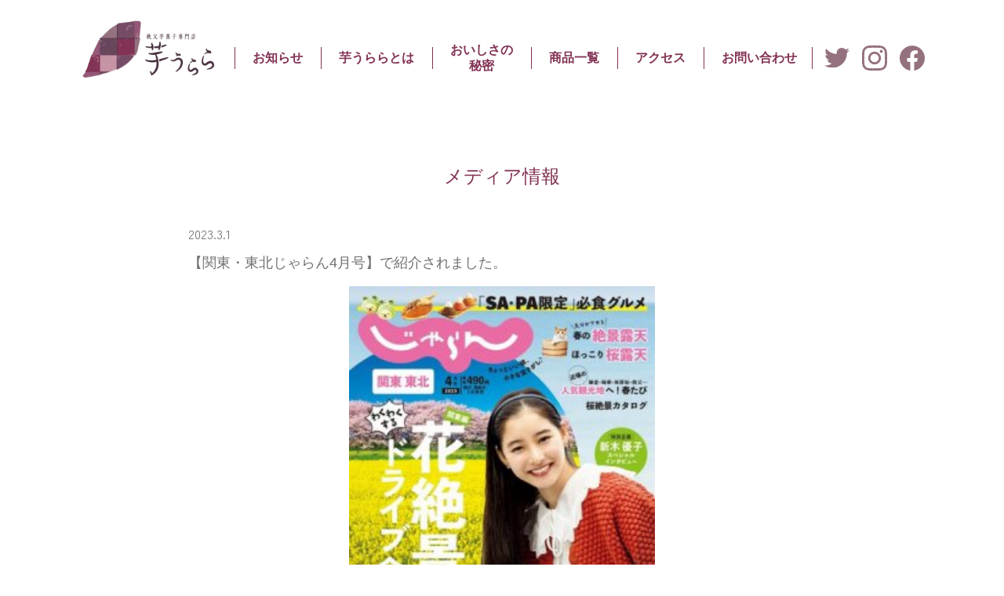

--- FILE ---
content_type: text/html; charset=UTF-8
request_url: https://imourara.com/%E3%80%90%E9%96%A2%E6%9D%B1%E3%83%BB%E6%9D%B1%E5%8C%97%E3%81%98%E3%82%83%E3%82%89%E3%82%934%E6%9C%88%E5%8F%B7%E3%80%91%E3%81%A7%E7%B4%B9%E4%BB%8B%E3%81%95%E3%82%8C%E3%81%BE%E3%81%97%E3%81%9F%E3%80%82/
body_size: 7416
content:
<!DOCTYPE html><html lang="ja"><head prefix="og: http://ogp.me/ns#"><meta charset="UTF-8"><meta name="viewport" content="width=device-width, initial-scale=1.0"><meta name="format-detection" content="telephone=no"><meta http-equiv="X-UA-Compatible" content="ie=edge"><link rel="stylesheet" media="print" onload="this.onload=null;this.media='all';" id="ao_optimized_gfonts" href="https://fonts.googleapis.com/css?family=Zen+Maru+Gothic:400,700&amp;display=swap" /><link rel="icon" href="https://imourara.com/wp-content/themes/imourara/favicon.ico" /><meta name="google-site-verification" content="ku0z7f7fhANnhIJxWEhC3m3RRqy-V1-4FisEi--2l4c" />  <script async src="https://www.googletagmanager.com/gtag/js?id=G-JTQM3G7HBZ"></script> <script defer src="[data-uri]"></script> <meta name='robots' content='max-image-preview:large' /><link rel='dns-prefetch' href='//cdn.jsdelivr.net' /><link href='https://fonts.gstatic.com' crossorigin='anonymous' rel='preconnect' /><link rel="alternate" type="application/rss+xml" title="秩父芋菓子専門店芋うらら &raquo; フィード" href="https://imourara.com/feed/" /><link rel="alternate" type="application/rss+xml" title="秩父芋菓子専門店芋うらら &raquo; コメントフィード" href="https://imourara.com/comments/feed/" /><link rel="alternate" type="application/rss+xml" title="秩父芋菓子専門店芋うらら &raquo; 【関東・東北じゃらん4月号】で紹介されました。 のコメントのフィード" href="https://imourara.com/%e3%80%90%e9%96%a2%e6%9d%b1%e3%83%bb%e6%9d%b1%e5%8c%97%e3%81%98%e3%82%83%e3%82%89%e3%82%934%e6%9c%88%e5%8f%b7%e3%80%91%e3%81%a7%e7%b4%b9%e4%bb%8b%e3%81%95%e3%82%8c%e3%81%be%e3%81%97%e3%81%9f%e3%80%82/feed/" /><link rel="alternate" title="oEmbed (JSON)" type="application/json+oembed" href="https://imourara.com/wp-json/oembed/1.0/embed?url=https%3A%2F%2Fimourara.com%2F%25e3%2580%2590%25e9%2596%25a2%25e6%259d%25b1%25e3%2583%25bb%25e6%259d%25b1%25e5%258c%2597%25e3%2581%2598%25e3%2582%2583%25e3%2582%2589%25e3%2582%25934%25e6%259c%2588%25e5%258f%25b7%25e3%2580%2591%25e3%2581%25a7%25e7%25b4%25b9%25e4%25bb%258b%25e3%2581%2595%25e3%2582%258c%25e3%2581%25be%25e3%2581%2597%25e3%2581%259f%25e3%2580%2582%2F" /><link rel="alternate" title="oEmbed (XML)" type="text/xml+oembed" href="https://imourara.com/wp-json/oembed/1.0/embed?url=https%3A%2F%2Fimourara.com%2F%25e3%2580%2590%25e9%2596%25a2%25e6%259d%25b1%25e3%2583%25bb%25e6%259d%25b1%25e5%258c%2597%25e3%2581%2598%25e3%2582%2583%25e3%2582%2589%25e3%2582%25934%25e6%259c%2588%25e5%258f%25b7%25e3%2580%2591%25e3%2581%25a7%25e7%25b4%25b9%25e4%25bb%258b%25e3%2581%2595%25e3%2582%258c%25e3%2581%25be%25e3%2581%2597%25e3%2581%259f%25e3%2580%2582%2F&#038;format=xml" /><title>【関東・東北じゃらん4月号】で紹介されました。 | 秩父芋菓子専門店芋うらら</title><meta name="description" content="3月1日発売の関東・東北じゃらん4月号で紹介されました。 「近場の！観光地へ！春たび」という特集で、秩父が見開き1ページで紹介されており、芋うららが大きく写真で掲載されております。 ぜひ、ご覧いただければ幸いです。"><meta name="keywords" content="芋うらら,秩父,太白芋,お芋スイーツ,さつまいも,秩父の色百選"><link rel="canonical" href="https://imourara.com/%e3%80%90%e9%96%a2%e6%9d%b1%e3%83%bb%e6%9d%b1%e5%8c%97%e3%81%98%e3%82%83%e3%82%89%e3%82%934%e6%9c%88%e5%8f%b7%e3%80%91%e3%81%a7%e7%b4%b9%e4%bb%8b%e3%81%95%e3%82%8c%e3%81%be%e3%81%97%e3%81%9f%e3%80%82/"><meta property="og:locale" content="ja_JP"><meta property="og:image" content="https://imourara.com/wp-content/uploads/2023/03/2364157_p.jpg"><meta property="og:title" content="【関東・東北じゃらん4月号】で紹介されました。 | 秩父芋菓子専門店芋うらら"><meta property="og:description" content="3月1日発売の関東・東北じゃらん4月号で紹介されました。 「近場の！観光地へ！春たび」という特集で、秩父が見開き1ページで紹介されており、芋うららが大きく写真で掲載されております。 ぜひ、ご覧いただければ幸いです。"><meta property="og:url" content="https://imourara.com/%e3%80%90%e9%96%a2%e6%9d%b1%e3%83%bb%e6%9d%b1%e5%8c%97%e3%81%98%e3%82%83%e3%82%89%e3%82%934%e6%9c%88%e5%8f%b7%e3%80%91%e3%81%a7%e7%b4%b9%e4%bb%8b%e3%81%95%e3%82%8c%e3%81%be%e3%81%97%e3%81%9f%e3%80%82/"><meta property="og:site_name" content="秩父芋菓子専門店芋うらら"><meta property="og:type" content="article"><meta name="twitter:card" content="summary_large_image"> <style id='wp-img-auto-sizes-contain-inline-css' type='text/css'>img:is([sizes=auto i],[sizes^="auto," i]){contain-intrinsic-size:3000px 1500px}
/*# sourceURL=wp-img-auto-sizes-contain-inline-css */</style><style id='wp-block-library-inline-css' type='text/css'>:root{--wp-block-synced-color:#7a00df;--wp-block-synced-color--rgb:122,0,223;--wp-bound-block-color:var(--wp-block-synced-color);--wp-editor-canvas-background:#ddd;--wp-admin-theme-color:#007cba;--wp-admin-theme-color--rgb:0,124,186;--wp-admin-theme-color-darker-10:#006ba1;--wp-admin-theme-color-darker-10--rgb:0,107,160.5;--wp-admin-theme-color-darker-20:#005a87;--wp-admin-theme-color-darker-20--rgb:0,90,135;--wp-admin-border-width-focus:2px}@media (min-resolution:192dpi){:root{--wp-admin-border-width-focus:1.5px}}.wp-element-button{cursor:pointer}:root .has-very-light-gray-background-color{background-color:#eee}:root .has-very-dark-gray-background-color{background-color:#313131}:root .has-very-light-gray-color{color:#eee}:root .has-very-dark-gray-color{color:#313131}:root .has-vivid-green-cyan-to-vivid-cyan-blue-gradient-background{background:linear-gradient(135deg,#00d084,#0693e3)}:root .has-purple-crush-gradient-background{background:linear-gradient(135deg,#34e2e4,#4721fb 50%,#ab1dfe)}:root .has-hazy-dawn-gradient-background{background:linear-gradient(135deg,#faaca8,#dad0ec)}:root .has-subdued-olive-gradient-background{background:linear-gradient(135deg,#fafae1,#67a671)}:root .has-atomic-cream-gradient-background{background:linear-gradient(135deg,#fdd79a,#004a59)}:root .has-nightshade-gradient-background{background:linear-gradient(135deg,#330968,#31cdcf)}:root .has-midnight-gradient-background{background:linear-gradient(135deg,#020381,#2874fc)}:root{--wp--preset--font-size--normal:16px;--wp--preset--font-size--huge:42px}.has-regular-font-size{font-size:1em}.has-larger-font-size{font-size:2.625em}.has-normal-font-size{font-size:var(--wp--preset--font-size--normal)}.has-huge-font-size{font-size:var(--wp--preset--font-size--huge)}.has-text-align-center{text-align:center}.has-text-align-left{text-align:left}.has-text-align-right{text-align:right}.has-fit-text{white-space:nowrap!important}#end-resizable-editor-section{display:none}.aligncenter{clear:both}.items-justified-left{justify-content:flex-start}.items-justified-center{justify-content:center}.items-justified-right{justify-content:flex-end}.items-justified-space-between{justify-content:space-between}.screen-reader-text{border:0;clip-path:inset(50%);height:1px;margin:-1px;overflow:hidden;padding:0;position:absolute;width:1px;word-wrap:normal!important}.screen-reader-text:focus{background-color:#ddd;clip-path:none;color:#444;display:block;font-size:1em;height:auto;left:5px;line-height:normal;padding:15px 23px 14px;text-decoration:none;top:5px;width:auto;z-index:100000}html :where(.has-border-color){border-style:solid}html :where([style*=border-top-color]){border-top-style:solid}html :where([style*=border-right-color]){border-right-style:solid}html :where([style*=border-bottom-color]){border-bottom-style:solid}html :where([style*=border-left-color]){border-left-style:solid}html :where([style*=border-width]){border-style:solid}html :where([style*=border-top-width]){border-top-style:solid}html :where([style*=border-right-width]){border-right-style:solid}html :where([style*=border-bottom-width]){border-bottom-style:solid}html :where([style*=border-left-width]){border-left-style:solid}html :where(img[class*=wp-image-]){height:auto;max-width:100%}:where(figure){margin:0 0 1em}html :where(.is-position-sticky){--wp-admin--admin-bar--position-offset:var(--wp-admin--admin-bar--height,0px)}@media screen and (max-width:600px){html :where(.is-position-sticky){--wp-admin--admin-bar--position-offset:0px}}

/*# sourceURL=wp-block-library-inline-css */</style><style id='wp-block-paragraph-inline-css' type='text/css'>.is-small-text{font-size:.875em}.is-regular-text{font-size:1em}.is-large-text{font-size:2.25em}.is-larger-text{font-size:3em}.has-drop-cap:not(:focus):first-letter{float:left;font-size:8.4em;font-style:normal;font-weight:100;line-height:.68;margin:.05em .1em 0 0;text-transform:uppercase}body.rtl .has-drop-cap:not(:focus):first-letter{float:none;margin-left:.1em}p.has-drop-cap.has-background{overflow:hidden}:root :where(p.has-background){padding:1.25em 2.375em}:where(p.has-text-color:not(.has-link-color)) a{color:inherit}p.has-text-align-left[style*="writing-mode:vertical-lr"],p.has-text-align-right[style*="writing-mode:vertical-rl"]{rotate:180deg}
/*# sourceURL=https://imourara.com/wp-includes/blocks/paragraph/style.min.css */</style><style id='global-styles-inline-css' type='text/css'>:root{--wp--preset--aspect-ratio--square: 1;--wp--preset--aspect-ratio--4-3: 4/3;--wp--preset--aspect-ratio--3-4: 3/4;--wp--preset--aspect-ratio--3-2: 3/2;--wp--preset--aspect-ratio--2-3: 2/3;--wp--preset--aspect-ratio--16-9: 16/9;--wp--preset--aspect-ratio--9-16: 9/16;--wp--preset--color--black: #000000;--wp--preset--color--cyan-bluish-gray: #abb8c3;--wp--preset--color--white: #ffffff;--wp--preset--color--pale-pink: #f78da7;--wp--preset--color--vivid-red: #cf2e2e;--wp--preset--color--luminous-vivid-orange: #ff6900;--wp--preset--color--luminous-vivid-amber: #fcb900;--wp--preset--color--light-green-cyan: #7bdcb5;--wp--preset--color--vivid-green-cyan: #00d084;--wp--preset--color--pale-cyan-blue: #8ed1fc;--wp--preset--color--vivid-cyan-blue: #0693e3;--wp--preset--color--vivid-purple: #9b51e0;--wp--preset--gradient--vivid-cyan-blue-to-vivid-purple: linear-gradient(135deg,rgb(6,147,227) 0%,rgb(155,81,224) 100%);--wp--preset--gradient--light-green-cyan-to-vivid-green-cyan: linear-gradient(135deg,rgb(122,220,180) 0%,rgb(0,208,130) 100%);--wp--preset--gradient--luminous-vivid-amber-to-luminous-vivid-orange: linear-gradient(135deg,rgb(252,185,0) 0%,rgb(255,105,0) 100%);--wp--preset--gradient--luminous-vivid-orange-to-vivid-red: linear-gradient(135deg,rgb(255,105,0) 0%,rgb(207,46,46) 100%);--wp--preset--gradient--very-light-gray-to-cyan-bluish-gray: linear-gradient(135deg,rgb(238,238,238) 0%,rgb(169,184,195) 100%);--wp--preset--gradient--cool-to-warm-spectrum: linear-gradient(135deg,rgb(74,234,220) 0%,rgb(151,120,209) 20%,rgb(207,42,186) 40%,rgb(238,44,130) 60%,rgb(251,105,98) 80%,rgb(254,248,76) 100%);--wp--preset--gradient--blush-light-purple: linear-gradient(135deg,rgb(255,206,236) 0%,rgb(152,150,240) 100%);--wp--preset--gradient--blush-bordeaux: linear-gradient(135deg,rgb(254,205,165) 0%,rgb(254,45,45) 50%,rgb(107,0,62) 100%);--wp--preset--gradient--luminous-dusk: linear-gradient(135deg,rgb(255,203,112) 0%,rgb(199,81,192) 50%,rgb(65,88,208) 100%);--wp--preset--gradient--pale-ocean: linear-gradient(135deg,rgb(255,245,203) 0%,rgb(182,227,212) 50%,rgb(51,167,181) 100%);--wp--preset--gradient--electric-grass: linear-gradient(135deg,rgb(202,248,128) 0%,rgb(113,206,126) 100%);--wp--preset--gradient--midnight: linear-gradient(135deg,rgb(2,3,129) 0%,rgb(40,116,252) 100%);--wp--preset--font-size--small: 13px;--wp--preset--font-size--medium: 20px;--wp--preset--font-size--large: 36px;--wp--preset--font-size--x-large: 42px;--wp--preset--spacing--20: 0.44rem;--wp--preset--spacing--30: 0.67rem;--wp--preset--spacing--40: 1rem;--wp--preset--spacing--50: 1.5rem;--wp--preset--spacing--60: 2.25rem;--wp--preset--spacing--70: 3.38rem;--wp--preset--spacing--80: 5.06rem;--wp--preset--shadow--natural: 6px 6px 9px rgba(0, 0, 0, 0.2);--wp--preset--shadow--deep: 12px 12px 50px rgba(0, 0, 0, 0.4);--wp--preset--shadow--sharp: 6px 6px 0px rgba(0, 0, 0, 0.2);--wp--preset--shadow--outlined: 6px 6px 0px -3px rgb(255, 255, 255), 6px 6px rgb(0, 0, 0);--wp--preset--shadow--crisp: 6px 6px 0px rgb(0, 0, 0);}:where(.is-layout-flex){gap: 0.5em;}:where(.is-layout-grid){gap: 0.5em;}body .is-layout-flex{display: flex;}.is-layout-flex{flex-wrap: wrap;align-items: center;}.is-layout-flex > :is(*, div){margin: 0;}body .is-layout-grid{display: grid;}.is-layout-grid > :is(*, div){margin: 0;}:where(.wp-block-columns.is-layout-flex){gap: 2em;}:where(.wp-block-columns.is-layout-grid){gap: 2em;}:where(.wp-block-post-template.is-layout-flex){gap: 1.25em;}:where(.wp-block-post-template.is-layout-grid){gap: 1.25em;}.has-black-color{color: var(--wp--preset--color--black) !important;}.has-cyan-bluish-gray-color{color: var(--wp--preset--color--cyan-bluish-gray) !important;}.has-white-color{color: var(--wp--preset--color--white) !important;}.has-pale-pink-color{color: var(--wp--preset--color--pale-pink) !important;}.has-vivid-red-color{color: var(--wp--preset--color--vivid-red) !important;}.has-luminous-vivid-orange-color{color: var(--wp--preset--color--luminous-vivid-orange) !important;}.has-luminous-vivid-amber-color{color: var(--wp--preset--color--luminous-vivid-amber) !important;}.has-light-green-cyan-color{color: var(--wp--preset--color--light-green-cyan) !important;}.has-vivid-green-cyan-color{color: var(--wp--preset--color--vivid-green-cyan) !important;}.has-pale-cyan-blue-color{color: var(--wp--preset--color--pale-cyan-blue) !important;}.has-vivid-cyan-blue-color{color: var(--wp--preset--color--vivid-cyan-blue) !important;}.has-vivid-purple-color{color: var(--wp--preset--color--vivid-purple) !important;}.has-black-background-color{background-color: var(--wp--preset--color--black) !important;}.has-cyan-bluish-gray-background-color{background-color: var(--wp--preset--color--cyan-bluish-gray) !important;}.has-white-background-color{background-color: var(--wp--preset--color--white) !important;}.has-pale-pink-background-color{background-color: var(--wp--preset--color--pale-pink) !important;}.has-vivid-red-background-color{background-color: var(--wp--preset--color--vivid-red) !important;}.has-luminous-vivid-orange-background-color{background-color: var(--wp--preset--color--luminous-vivid-orange) !important;}.has-luminous-vivid-amber-background-color{background-color: var(--wp--preset--color--luminous-vivid-amber) !important;}.has-light-green-cyan-background-color{background-color: var(--wp--preset--color--light-green-cyan) !important;}.has-vivid-green-cyan-background-color{background-color: var(--wp--preset--color--vivid-green-cyan) !important;}.has-pale-cyan-blue-background-color{background-color: var(--wp--preset--color--pale-cyan-blue) !important;}.has-vivid-cyan-blue-background-color{background-color: var(--wp--preset--color--vivid-cyan-blue) !important;}.has-vivid-purple-background-color{background-color: var(--wp--preset--color--vivid-purple) !important;}.has-black-border-color{border-color: var(--wp--preset--color--black) !important;}.has-cyan-bluish-gray-border-color{border-color: var(--wp--preset--color--cyan-bluish-gray) !important;}.has-white-border-color{border-color: var(--wp--preset--color--white) !important;}.has-pale-pink-border-color{border-color: var(--wp--preset--color--pale-pink) !important;}.has-vivid-red-border-color{border-color: var(--wp--preset--color--vivid-red) !important;}.has-luminous-vivid-orange-border-color{border-color: var(--wp--preset--color--luminous-vivid-orange) !important;}.has-luminous-vivid-amber-border-color{border-color: var(--wp--preset--color--luminous-vivid-amber) !important;}.has-light-green-cyan-border-color{border-color: var(--wp--preset--color--light-green-cyan) !important;}.has-vivid-green-cyan-border-color{border-color: var(--wp--preset--color--vivid-green-cyan) !important;}.has-pale-cyan-blue-border-color{border-color: var(--wp--preset--color--pale-cyan-blue) !important;}.has-vivid-cyan-blue-border-color{border-color: var(--wp--preset--color--vivid-cyan-blue) !important;}.has-vivid-purple-border-color{border-color: var(--wp--preset--color--vivid-purple) !important;}.has-vivid-cyan-blue-to-vivid-purple-gradient-background{background: var(--wp--preset--gradient--vivid-cyan-blue-to-vivid-purple) !important;}.has-light-green-cyan-to-vivid-green-cyan-gradient-background{background: var(--wp--preset--gradient--light-green-cyan-to-vivid-green-cyan) !important;}.has-luminous-vivid-amber-to-luminous-vivid-orange-gradient-background{background: var(--wp--preset--gradient--luminous-vivid-amber-to-luminous-vivid-orange) !important;}.has-luminous-vivid-orange-to-vivid-red-gradient-background{background: var(--wp--preset--gradient--luminous-vivid-orange-to-vivid-red) !important;}.has-very-light-gray-to-cyan-bluish-gray-gradient-background{background: var(--wp--preset--gradient--very-light-gray-to-cyan-bluish-gray) !important;}.has-cool-to-warm-spectrum-gradient-background{background: var(--wp--preset--gradient--cool-to-warm-spectrum) !important;}.has-blush-light-purple-gradient-background{background: var(--wp--preset--gradient--blush-light-purple) !important;}.has-blush-bordeaux-gradient-background{background: var(--wp--preset--gradient--blush-bordeaux) !important;}.has-luminous-dusk-gradient-background{background: var(--wp--preset--gradient--luminous-dusk) !important;}.has-pale-ocean-gradient-background{background: var(--wp--preset--gradient--pale-ocean) !important;}.has-electric-grass-gradient-background{background: var(--wp--preset--gradient--electric-grass) !important;}.has-midnight-gradient-background{background: var(--wp--preset--gradient--midnight) !important;}.has-small-font-size{font-size: var(--wp--preset--font-size--small) !important;}.has-medium-font-size{font-size: var(--wp--preset--font-size--medium) !important;}.has-large-font-size{font-size: var(--wp--preset--font-size--large) !important;}.has-x-large-font-size{font-size: var(--wp--preset--font-size--x-large) !important;}
/*# sourceURL=global-styles-inline-css */</style><style id='classic-theme-styles-inline-css' type='text/css'>/*! This file is auto-generated */
.wp-block-button__link{color:#fff;background-color:#32373c;border-radius:9999px;box-shadow:none;text-decoration:none;padding:calc(.667em + 2px) calc(1.333em + 2px);font-size:1.125em}.wp-block-file__button{background:#32373c;color:#fff;text-decoration:none}
/*# sourceURL=/wp-includes/css/classic-themes.min.css */</style><link rel='stylesheet' id='wp-pagenavi-css' href='https://imourara.com/wp-content/cache/autoptimize/css/autoptimize_single_73d29ecb3ae4eb2b78712fab3a46d32d.css?ver=2.70' type='text/css' media='all' /><link rel='stylesheet' id='style-css' href='https://imourara.com/wp-content/cache/autoptimize/css/autoptimize_single_9dcf46cb9b3da88bd8f8b2b619b5e062.css?ver=1.0.0' type='text/css' media='all' /><link rel='stylesheet' id='slick-css-css' href='//cdn.jsdelivr.net/npm/slick-carousel@1.8.1/slick/slick.css?ver=1.0.0' type='text/css' media='all' /> <script defer type="text/javascript" src="https://imourara.com/wp-includes/js/jquery/jquery.min.js?ver=3.7.1" id="jquery-core-js"></script> <script defer type="text/javascript" src="https://imourara.com/wp-includes/js/jquery/jquery-migrate.min.js?ver=3.4.1" id="jquery-migrate-js"></script> <link rel="https://api.w.org/" href="https://imourara.com/wp-json/" /><link rel="alternate" title="JSON" type="application/json" href="https://imourara.com/wp-json/wp/v2/posts/266" /><link rel="EditURI" type="application/rsd+xml" title="RSD" href="https://imourara.com/xmlrpc.php?rsd" /><meta name="generator" content="WordPress 6.9" /><link rel='shortlink' href='https://imourara.com/?p=266' /></head><body class="wp-singular post-template-default single single-post postid-266 single-format-standard wp-theme-imourara"><div class="site-wrapper"><header class="header"><div class="l-inner header__inner"><div class="header__logo"><a href="https://imourara.com/"><img src="https://imourara.com/wp-content/themes/imourara/assets/img/logo.png" alt="秩父芋菓子専門店 芋うらら" width="194" height="104" loading="lazy"></a></div><div class="u-pc"><nav class="gnav header__nav"><ul class="gnav__menu"><li class="gnav__menu-item"><a href="https://imourara.com/news">お知らせ</a></li><li class="gnav__menu-item"><a href="https://imourara.com/#about">芋うららとは</a></li><li class="gnav__menu-item"><a href="https://imourara.com/#secret">おいしさの<br>秘密</a></li><li class="gnav__menu-item"><a href="https://imourara.com/#product">商品一覧</a></li><li class="gnav__menu-item"><a href="https://imourara.com/#access">アクセス</a></li><li class="gnav__menu-item"><a href="https://imourara.com/contact">お問い合わせ</a></li></ul></nav></div><div class="u-pc"><ul class="sns header__sns"><li class="sns__item"><a href="https://twitter.com/imourara_ccb" target="_blank"><noscript><img src="https://imourara.com/wp-content/themes/imourara/assets/img/twitter-icon.svg" alt="Twitter" width="32" height="26" loading="lazy"></noscript><img class="lazyload" src='data:image/svg+xml,%3Csvg%20xmlns=%22http://www.w3.org/2000/svg%22%20viewBox=%220%200%2032%2026%22%3E%3C/svg%3E' data-src="https://imourara.com/wp-content/themes/imourara/assets/img/twitter-icon.svg" alt="Twitter" width="32" height="26" loading="lazy"></a></li><li class="sns__item"><a href="https://www.instagram.com/imo_urara/?hl=ja" target="_blank"><noscript><img src="https://imourara.com/wp-content/themes/imourara/assets/img/instagram-icon.svg" alt="Instagram" width="32" height="26" loading="lazy"></noscript><img class="lazyload" src='data:image/svg+xml,%3Csvg%20xmlns=%22http://www.w3.org/2000/svg%22%20viewBox=%220%200%2032%2026%22%3E%3C/svg%3E' data-src="https://imourara.com/wp-content/themes/imourara/assets/img/instagram-icon.svg" alt="Instagram" width="32" height="26" loading="lazy"></a></li><li class="sns__item"><a href="https://www.facebook.com/imourara.chichibu" target="_blank"><noscript><img src="https://imourara.com/wp-content/themes/imourara/assets/img/facebook-icon.svg" alt="Facebook" width="32" height="26" loading="lazy"></noscript><img class="lazyload" src='data:image/svg+xml,%3Csvg%20xmlns=%22http://www.w3.org/2000/svg%22%20viewBox=%220%200%2032%2026%22%3E%3C/svg%3E' data-src="https://imourara.com/wp-content/themes/imourara/assets/img/facebook-icon.svg" alt="Facebook" width="32" height="26" loading="lazy"></a></li></ul></div><div class="u-sp"><div class="hamburger js-hamburger"> <span class="hamburger__border"></span> <span class="hamburger__border"></span></div></div><nav class="drawer js-drawer u-sp"><div class="drawer__logo"> <noscript><img src="https://imourara.com/wp-content/themes/imourara/assets/img/logo.png" alt="秩父芋菓子専門店 芋うらら" width="129" height="55" loading="lazy"></noscript><img class="lazyload" src='data:image/svg+xml,%3Csvg%20xmlns=%22http://www.w3.org/2000/svg%22%20viewBox=%220%200%20129%2055%22%3E%3C/svg%3E' data-src="https://imourara.com/wp-content/themes/imourara/assets/img/logo.png" alt="秩父芋菓子専門店 芋うらら" width="129" height="55" loading="lazy"></div><ul class="drawer__menu"><li class="drawer__menu-item js-drawer-item"><a href="https://imourara.com/news">お知らせ</a></li><li class="drawer__menu-item js-drawer-item"><a href="https://imourara.com/#about">芋うららとは</a></li><li class="drawer__menu-item js-drawer-item"><a href="https://imourara.com/#secret">おいしさの<br>秘密</a></li><li class="drawer__menu-item js-drawer-item"><a href="https://imourara.com/#product">商品一覧</a></li><li class="drawer__menu-item js-drawer-item"><a href="https://imourara.com/#access">アクセス</a></li><li class="drawer__menu-item js-drawer-item"><a href="https://imourara.com/contact">お問い合わせ</a></li></ul><ul class="sns drawer__sns"><li class="sns__item"><a href="" target="_blank"><noscript><img src="https://imourara.com/wp-content/themes/imourara/assets/img/twitter-icon.svg" alt="Twitter" width="32" height="26" loading="lazy"></noscript><img class="lazyload" src='data:image/svg+xml,%3Csvg%20xmlns=%22http://www.w3.org/2000/svg%22%20viewBox=%220%200%2032%2026%22%3E%3C/svg%3E' data-src="https://imourara.com/wp-content/themes/imourara/assets/img/twitter-icon.svg" alt="Twitter" width="32" height="26" loading="lazy"></a></li><li class="sns__item"><a href="https://www.instagram.com/imo_urara/?hl=ja" target="_blank"><noscript><img src="https://imourara.com/wp-content/themes/imourara/assets/img/instagram-icon.svg" alt="Instagram" width="32" height="26" loading="lazy"></noscript><img class="lazyload" src='data:image/svg+xml,%3Csvg%20xmlns=%22http://www.w3.org/2000/svg%22%20viewBox=%220%200%2032%2026%22%3E%3C/svg%3E' data-src="https://imourara.com/wp-content/themes/imourara/assets/img/instagram-icon.svg" alt="Instagram" width="32" height="26" loading="lazy"></a></li><li class="sns__item"><a href="" target="_blank"><noscript><img src="https://imourara.com/wp-content/themes/imourara/assets/img/facebook-icon.svg" alt="Facebook" width="32" height="26" loading="lazy"></noscript><img class="lazyload" src='data:image/svg+xml,%3Csvg%20xmlns=%22http://www.w3.org/2000/svg%22%20viewBox=%220%200%2032%2026%22%3E%3C/svg%3E' data-src="https://imourara.com/wp-content/themes/imourara/assets/img/facebook-icon.svg" alt="Facebook" width="32" height="26" loading="lazy"></a></li></ul></nav></div></header><main class="main"><div class="l-page"><section class="news-single"><div class="l-inner"><h2 class="section-title">メディア情報</h2><div class="l-content"><div class="news-single__content"> <time datetime="2023-03-01T10:04:20+09:00" class="news-single__date">2023.3.1</time><h1 class="news-single__title">【関東・東北じゃらん4月号】で紹介されました。</h1><div class="news-single__img"> <noscript><img width="250" height="342" src="https://imourara.com/wp-content/uploads/2023/03/2364157_p.jpg" class="attachment-my_thumbnail size-my_thumbnail wp-post-image" alt="" decoding="async" fetchpriority="high" srcset="https://imourara.com/wp-content/uploads/2023/03/2364157_p.jpg 250w, https://imourara.com/wp-content/uploads/2023/03/2364157_p-219x300.jpg 219w" sizes="(max-width: 250px) 100vw, 250px" /></noscript><img width="250" height="342" src='data:image/svg+xml,%3Csvg%20xmlns=%22http://www.w3.org/2000/svg%22%20viewBox=%220%200%20250%20342%22%3E%3C/svg%3E' data-src="https://imourara.com/wp-content/uploads/2023/03/2364157_p.jpg" class="lazyload attachment-my_thumbnail size-my_thumbnail wp-post-image" alt="" decoding="async" fetchpriority="high" data-srcset="https://imourara.com/wp-content/uploads/2023/03/2364157_p.jpg 250w, https://imourara.com/wp-content/uploads/2023/03/2364157_p-219x300.jpg 219w" data-sizes="(max-width: 250px) 100vw, 250px" /></div><div class="news-single__post"><p>3月1日発売の関東・東北じゃらん4月号で紹介されました。</p><p>「近場の！観光地へ！春たび」という特集で、秩父が見開き1ページで紹介されており、<br>芋うららが大きく写真で掲載されております。</p><p>ぜひ、ご覧いただければ幸いです。</p></div> <a href="https://imourara.com/news" class="btn news-single__btn">一覧へ戻る</a></div></div></div></section></div></main><footer class="footer"><div class="l-inner footer__inner"><div class="footer__logos"><div class="footer__logo"> <noscript><img src="https://imourara.com/wp-content/themes/imourara/assets/img/logo.png" alt="秩父芋菓子専門店 芋うらら" width="270" height="108" loading="lazy"></noscript><img class="lazyload" src='data:image/svg+xml,%3Csvg%20xmlns=%22http://www.w3.org/2000/svg%22%20viewBox=%220%200%20270%20108%22%3E%3C/svg%3E' data-src="https://imourara.com/wp-content/themes/imourara/assets/img/logo.png" alt="秩父芋菓子専門店 芋うらら" width="270" height="108" loading="lazy"></div><div class="footer__body"><h2 class="footer__title">秩父芋菓子専門店 芋うらら</h2><p class="footer__text">〒368-0041<br> 埼玉県秩父市番場町19-3<br> 営業時間：10:00〜17：00　<br>定休日：火曜日<br> 電話：<a href="tel:0494-53-9211">0494-53-9211</a></p></div></div><div class="footer__navs"><nav class="fnav footer__nav"><ul class="fnav__menu"><li class="fnav__menu-item"><a href="https://imourara.com/news">お知らせ</a></li><li class="fnav__menu-item"><a href="https://imourara.com/#about">芋うららとは</a></li><li class="fnav__menu-item"><a href="https://imourara.com/#secret">おいしさの秘密</a></li><li class="fnav__menu-item"><a href="https://imourara.com/#product">商品一覧</a></li><li class="fnav__menu-item"><a href="https://imourara.com/#access">アクセス</a></li><li class="fnav__menu-item"><a href="https://imourara.com/contact">お問い合わせ</a></li></ul></nav><ul class="sns footer__sns"><li class="sns__item"><a href="https://twitter.com/imourara_ccb" target="_blank"><noscript><img src="https://imourara.com/wp-content/themes/imourara/assets/img/twitter-icon.svg" alt="Twitter" width="27" height="22" loading="lazy"></noscript><img class="lazyload" src='data:image/svg+xml,%3Csvg%20xmlns=%22http://www.w3.org/2000/svg%22%20viewBox=%220%200%2027%2022%22%3E%3C/svg%3E' data-src="https://imourara.com/wp-content/themes/imourara/assets/img/twitter-icon.svg" alt="Twitter" width="27" height="22" loading="lazy"></a></li><li class="sns__item"><a href="https://www.instagram.com/imo_urara/?hl=ja" target="_blank"><noscript><img src="https://imourara.com/wp-content/themes/imourara/assets/img/instagram-icon.svg" alt="Instagram" width="27" height="22" loading="lazy"></noscript><img class="lazyload" src='data:image/svg+xml,%3Csvg%20xmlns=%22http://www.w3.org/2000/svg%22%20viewBox=%220%200%2027%2022%22%3E%3C/svg%3E' data-src="https://imourara.com/wp-content/themes/imourara/assets/img/instagram-icon.svg" alt="Instagram" width="27" height="22" loading="lazy"></a></li><li class="sns__item"><a href="https://www.facebook.com/imourara.chichibu" target="_blank"><noscript><img src="https://imourara.com/wp-content/themes/imourara/assets/img/facebook-icon.svg" alt="Facebook" width="27" height="22" loading="lazy"></noscript><img class="lazyload" src='data:image/svg+xml,%3Csvg%20xmlns=%22http://www.w3.org/2000/svg%22%20viewBox=%220%200%2027%2022%22%3E%3C/svg%3E' data-src="https://imourara.com/wp-content/themes/imourara/assets/img/facebook-icon.svg" alt="Facebook" width="27" height="22" loading="lazy"></a></li></ul></div></div><p class="footer__copyright"><small>&copy;2022 imourara ALL Right Reserved.</small></p></footer></div> <script type="speculationrules">{"prefetch":[{"source":"document","where":{"and":[{"href_matches":"/*"},{"not":{"href_matches":["/wp-*.php","/wp-admin/*","/wp-content/uploads/*","/wp-content/*","/wp-content/plugins/*","/wp-content/themes/imourara/*","/*\\?(.+)"]}},{"not":{"selector_matches":"a[rel~=\"nofollow\"]"}},{"not":{"selector_matches":".no-prefetch, .no-prefetch a"}}]},"eagerness":"conservative"}]}</script> <noscript><style>.lazyload{display:none;}</style></noscript><script data-noptimize="1">window.lazySizesConfig=window.lazySizesConfig||{};window.lazySizesConfig.loadMode=1;</script><script async data-noptimize="1" src='https://imourara.com/wp-content/plugins/autoptimize/classes/external/js/lazysizes.min.js?ao_version=3.0.3'></script><script defer type="text/javascript" src="https://imourara.com/wp-content/cache/autoptimize/js/autoptimize_single_6be869aec31e4c06d9704c048503ad41.js?ver=1.0.0" id="script-js"></script> <script defer type="text/javascript" src="//cdn.jsdelivr.net/npm/slick-carousel@1.8.1/slick/slick.min.js?ver=1.0.0" id="slick-js-js"></script> <script defer type="text/javascript" src="https://cdn.jsdelivr.net/gh/cferdinandi/smooth-scroll@15.0.0/dist/smooth-scroll.polyfills.min.js?ver=1.0.0" id="scroll-js-js"></script> </body></html>

--- FILE ---
content_type: text/css
request_url: https://imourara.com/wp-content/cache/autoptimize/css/autoptimize_single_9dcf46cb9b3da88bd8f8b2b619b5e062.css?ver=1.0.0
body_size: 7369
content:
@charset "UTF-8";html{font-family:"Noto Sans JP",sans-serif;color:#707070}@media screen and (max-width:700px){.u-pc{display:none}}.u-sp{display:none}@media screen and (max-width:700px){.u-sp{display:block}}html{font-size:16px}@media (max-width:375px){html{font-size:4.2666666667vw}}@media screen and (min-width:701px){html{font-size:1.3333333333vw}}@media (min-width:1200px){html{font-size:16px}}a[href^="tel:"]{pointer-events:none}@media screen and (max-width:1023px){a[href^="tel:"]{pointer-events:unset}}a{text-decoration:none;color:inherit;-webkit-transition:opacity .3s;transition:opacity .3s}a:hover{opacity:.8}@media screen and (max-width:700px){a:hover{opacity:1}}*,*:before,*:after{-webkit-box-sizing:border-box;box-sizing:border-box}ul,ol{list-style:none}li,dd{list-style-type:none}body,h1,h2,h3,h4,p,ul,ol,figure,blockquote,dl,dd{margin:0;padding:0;border:0;font:inherit;font-size:100%;vertical-align:baseline}html{scroll-behavior:smooth}body{min-height:100vh;text-rendering:optimizeSpeed}ul,ol{list-style:none}img{display:block;width:100%;height:auto}article>*+*{margin-top:1em}input,button,textarea,select{font:inherit}img:not([alt]){filter:url('data:image/svg+xml;charset=utf-8,<svg xmlns="http://www.w3.org/2000/svg"><filter id="filter"><feGaussianBlur stdDeviation="10" /></filter></svg>#filter');-webkit-filter:blur(10px);filter:blur(10px)}@media (prefers-reduced-motion:reduce){*{-webkit-animation-duration:.01ms !important;animation-duration:.01ms !important;-webkit-animation-iteration-count:1 !important;animation-iteration-count:1 !important;-webkit-transition-duration:.01ms !important;transition-duration:.01ms !important;scroll-behavior:auto !important}}input,button,select,textarea{-webkit-appearance:none;-moz-appearance:none;appearance:none;background:0 0;border:none;border-radius:0;font:inherit;outline:none}textarea{resize:vertical}input[type=checkbox],input[type=radio]{display:none}input[type=submit],input[type=button],label,button,select{cursor:pointer}select::-ms-expand{display:none}button{padding:0}.btn{display:-webkit-box;display:-ms-flexbox;display:flex;-webkit-box-align:center;-ms-flex-align:center;align-items:center;-webkit-box-pack:center;-ms-flex-pack:center;justify-content:center;width:245px;width:15.3125rem;max-width:100%;height:60px;height:3.75rem;color:#fff;font-family:"Shippori Mincho",serif;font-size:18px;font-size:1.125rem;background:#67445b;-webkit-transition:color .3s,background .3s;transition:color .3s,background .3s}.btn:hover{opacity:1;color:#67445b;background:#fff;border:1px solid #67445b;border:.0625rem solid #67445b}.card-a__inner{display:block}.card-a__img{width:100%;padding-top:70%;position:relative}.card-a__img img{position:absolute;top:0;left:0;width:100%;height:100%;-o-object-fit:cover;object-fit:cover}.card-a__date{font-family:"Zen Maru Gothic",sans-serif;display:inline-block;margin-top:10px;margin-top:.625rem}.card-a__title{font-size:18px;font-size:1.125rem;font-weight:300;display:-webkit-box;-webkit-box-orient:vertical;-webkit-line-clamp:3;overflow:hidden}.card-b{font-family:"Shippori Mincho",serif;color:#fff}.card-b__title{text-align:center;font-size:20px;font-size:1.25rem;margin-top:25px;margin-top:1.5625rem}.card-b__text{line-height:1.68;margin-top:20px;margin-top:1.25rem}.drawer{position:absolute;z-index:150;top:0;left:0;background:#ede4e7;-webkit-transform:translateY(-100%);transform:translateY(-100%);-webkit-transition:all .6s;transition:all .6s;width:100%;padding:20px 0 50px;padding:1.25rem 0 3.125rem}.drawer__logo{width:137px;width:8.5625rem;max-width:100%;margin:0 auto}.drawer__menu{text-align:center;margin-top:20px;margin-top:1.25rem}.drawer__menu-item{width:100%;font-family:"Shippori Mincho",serif;color:#823255;line-height:1.25;font-weight:700}.drawer__menu-item a{padding:1em 0;display:block}.drawer__sns{-webkit-box-pack:center;-ms-flex-pack:center;justify-content:center;margin-top:40px;margin-top:2.5rem}.drawer__sns .sns__item{width:32px;width:2rem}.drawer__sns .sns__item:not(:last-child){margin-right:30px;margin-right:1.875rem}.drawer--active{-webkit-transform:translateY(0%);transform:translateY(0%)}.drawer--fixed{position:fixed;top:0;left:0;width:100%}.fnav__menu-item{font-size:14px;font-size:.875rem}.fnav__menu-item a{display:inline-block;padding:2px 0 2px 20px;padding:.125rem 0 .125rem 1.25rem;position:relative}@media screen and (max-width:700px){.fnav__menu-item a{padding-left:1.125rem}}.fnav__menu-item a:before{position:absolute;content:"";border-right:6px solid transparent;border-right:.375rem solid transparent;border-top:10px solid #707070;border-top:.625rem solid #707070;border-left:6px solid transparent;border-left:.375rem solid transparent;top:6px;top:.375rem;left:0}@media screen and (max-width:700px){.fnav__menu-item a:before{top:.4375rem}}.footer__inner{display:-webkit-box;display:-ms-flexbox;display:flex;-webkit-box-pack:justify;-ms-flex-pack:justify;justify-content:space-between;padding:50px 0 40px;padding:3.125rem 0 2.5rem}@media screen and (max-width:700px){.footer__inner{display:block}}.footer__inner.l-inner{max-width:1130px;max-width:70.625rem}@media screen and (max-width:1150px){.footer__inner.l-inner{max-width:100%}}@media screen and (max-width:1023px){.footer__inner.l-inner{padding:3.125rem .9375rem 2.8125rem}}.footer__logos{display:-webkit-box;display:-ms-flexbox;display:flex;-webkit-box-align:center;-ms-flex-align:center;align-items:center}@media screen and (max-width:700px){.footer__logos{display:block}}.footer__logo{width:270px;width:16.875rem;max-width:100%;margin-bottom:25px;margin-bottom:1.5625rem}@media screen and (max-width:700px){.footer__logo{width:8.4375rem;margin-bottom:0}}.footer__body{margin-left:20px;margin-left:1.25rem}@media screen and (max-width:700px){.footer__body{margin-left:0;margin-top:1.375rem}}.footer__title{font-family:"Shippori Mincho",serif;color:#823255;font-size:20px;font-size:1.25rem}.footer__text{font-size:15px;font-size:.9375rem;line-height:1.66;margin-top:10px;margin-top:.625rem}@media screen and (max-width:700px){.footer__text{margin-top:.8125rem}}.footer__navs{display:-webkit-box;display:-ms-flexbox;display:flex;-webkit-box-align:center;-ms-flex-align:center;align-items:center;-webkit-box-orient:horizontal;-webkit-box-direction:reverse;-ms-flex-direction:row-reverse;flex-direction:row-reverse}@media screen and (max-width:700px){.footer__navs{display:block}}.footer__sns{margin-top:60px;margin-top:3.75rem}@media screen and (max-width:700px){.footer__sns{margin-top:2.8125rem;-webkit-box-pack:center;-ms-flex-pack:center;justify-content:center}}.footer__sns .sns__item{width:28px;width:1.75rem}.footer__sns .sns__item:not(:first-child){margin-left:12px;margin-left:.75rem}.footer__nav{margin-left:35px;margin-left:2.1875rem}@media screen and (max-width:700px){.footer__nav{margin-left:0;margin-top:2.8125rem}}.footer__copyright{font-size:17px;font-size:1.0625rem;text-align:center;font-family:"Zen Maru Gothic",sans-serif;color:#fff;background:#67445b;padding:0 0 6px;padding:0 0 .375rem}@media screen and (max-width:700px){.footer__copyright{font-size:1rem}}.form sup{color:#b43333}.form__text{font-weight:500;margin-left:35px;margin-left:2.1875rem}@media screen and (max-width:700px){.form__text{margin-left:0}}.form__content{margin-top:27px;margin-top:1.6875rem;margin-left:35px;margin-left:2.1875rem}@media screen and (max-width:700px){.form__content{margin-left:0}}.form__item+.form__item{margin-top:50px;margin-top:3.125rem}.form__item-label{font-size:18px;font-size:1.125rem}.form__item-input{margin-top:17px;margin-top:1.0625rem;margin-left:35px;margin-left:2.1875rem}@media screen and (max-width:700px){.form__item-input{margin-left:0}}input[type=text],input[type=email],select,textarea{border:1px solid #707070;border:.0625rem solid #707070;max-width:100%;padding:10px 15px;padding:.625rem .9375rem;color:#707070}@media screen and (max-width:700px){input[type=text],input[type=email],select,textarea{padding:.625rem}}input[type=text],input[type=email]{height:50px;height:3.125rem;width:470px;width:29.375rem}@media screen and (max-width:700px){input[type=text],input[type=email]{width:100%}}select{height:50px;height:3.125rem;width:342px;width:21.375rem;padding-right:40px;padding-right:2.5rem}@media screen and (max-width:700px){select{width:100%}}textarea{height:300px;height:18.75rem;width:470px;width:29.375rem;resize:none}@media screen and (max-width:700px){textarea{width:100%}}.form__select-wrapper{position:relative}.form__select-wrapper:after{position:absolute;content:"";width:9px;width:.5625rem;height:9px;height:.5625rem;left:315px;left:19.6875rem;top:18px;top:1.125rem;border-bottom:1px solid #000;border-bottom:.0625rem solid #000;border-right:1px solid #000;border-right:.0625rem solid #000;-webkit-transform:rotate(45deg);transform:rotate(45deg)}.form__privacy{margin-top:43px;margin-top:2.6875rem}.form__privacy a{text-decoration:underline}.form__check{margin-top:45px;margin-top:2.8125rem;text-align:center}@media screen and (max-width:700px){.form__check{margin-top:3.125rem}}.form__check-box+span{cursor:pointer;display:inline-block;padding-left:20px;padding-left:1.25rem;position:relative}.form__check-box+span:before,.form__check-box+span:after{position:absolute;content:"";display:block;top:50%;width:1em}.form__check-box+span:before{-webkit-transform:translateY(-50%);transform:translateY(-50%);width:15px;width:.9375rem;height:15px;height:.9375rem;border:1px solid #707070;border:.0625rem solid #707070;left:0;top:50%}.form__check-box+span:after{border-bottom:2px solid #707070;border-bottom:.125rem solid #707070;border-left:2px solid #707070;border-left:.125rem solid #707070;height:6px;height:.375rem;width:9px;width:.5625rem;opacity:0;-webkit-transform:rotate(-45deg);transform:rotate(-45deg);-webkit-transition:all .3s ease 0s;transition:all .3s ease 0s;left:3px;left:.1875rem;top:8px;top:.5rem}.form__check-box:checked+span:after{opacity:1}.form__submit{margin-top:50px;margin-top:3.125rem}.form__confirm-btn{margin:0 auto}@media screen and (max-width:700px){.form__back-btn{margin:0 auto}}.form__submit-btn{margin-left:15px;margin-left:.9375rem}@media screen and (max-width:700px){.form__submit-btn{margin:2.0625rem auto 0}}.gnav{height:inherit}.gnav__menu{display:-webkit-box;display:-ms-flexbox;display:flex;-webkit-box-align:center;-ms-flex-align:center;align-items:center;height:inherit}.gnav__menu-item{text-align:center;font-family:"Shippori Mincho",serif;color:#823255;line-height:1.25;font-weight:700;padding-left:23px;padding-left:1.4375rem;position:relative}.gnav__menu-item+.gnav__menu-item{margin-left:23px;margin-left:1.4375rem}.gnav__menu-item:before,.gnav__menu-item:after{position:absolute;content:""}.gnav__menu-item:before{width:1px;width:.0625rem;height:28px;height:1.75rem;background:#823255;top:50%;-webkit-transform:translateY(-50%);transform:translateY(-50%);left:0}.gnav__menu-item:last-child{padding-right:20px;padding-right:1.25rem}.gnav__menu-item:last-child:after{width:1px;width:.0625rem;height:28px;height:1.75rem;background:#823255;top:50%;-webkit-transform:translateY(-50%);transform:translateY(-50%);right:0}.gnav__menu-item a{display:-webkit-box;display:-ms-flexbox;display:flex;-webkit-box-align:center;-ms-flex-align:center;align-items:center;padding:10px 0;padding:.625rem 0}.hamburger{display:block;position:absolute;z-index:300;top:20px;top:1.25rem;left:15px;left:.9375rem;width:50px;width:3.125rem;height:50px;height:3.125rem;cursor:pointer;text-align:center}.hamburger__border{display:block;position:absolute;width:30px;width:1.875rem;height:2px;height:.125rem;left:10px;left:.625rem;background:#823255;-webkit-transition:.3s ease-in-out;transition:.3s ease-in-out}.hamburger__border:nth-child(1){top:15px;top:.9375rem}.hamburger__border:nth-child(2){top:27px;top:1.6875rem}.hamburger--active .hamburger__border:nth-child(1){top:16px;top:1rem;left:10px;left:.625rem;-webkit-transform:rotate(-45deg);transform:rotate(-45deg)}.hamburger--active .hamburger__border:nth-child(2){top:16px;top:1rem;-webkit-transform:rotate(45deg);transform:rotate(45deg)}.header{height:127px;height:7.9375rem}@media screen and (max-width:700px){.header{height:5.9375rem}}.header__inner{display:-webkit-box;display:-ms-flexbox;display:flex;-webkit-box-align:center;-ms-flex-align:center;align-items:center;height:inherit}.header__inner.l-inner{max-width:1144px;max-width:71.5rem}@media screen and (max-width:1150px){.header__inner.l-inner{max-width:100%}}@media screen and (max-width:1023px){.header__inner.l-inner{padding:0 .9375rem}}.header__logo{width:194px;width:12.125rem;max-width:100%}@media screen and (max-width:700px){.header__logo{width:8.75rem;margin:0 auto}}.header__logo a{display:block}.header__nav{margin-left:12px;margin-left:.75rem;margin-top:20px;margin-top:1.25rem}.header__sns{margin-left:15px;margin-left:.9375rem;margin-top:20px;margin-top:1.25rem}.l-content{margin-top:45px;margin-top:2.8125rem}@media screen and (max-width:700px){.l-content{margin-top:3.4375rem}}.l-inner{width:100%;max-width:850px;padding-right:25px;padding-left:25px;margin-right:auto;margin-left:auto}@media screen and (max-width:700px){.l-inner{padding-right:15px;padding-left:15px}}.l-page{padding:82px 0 260px;padding:5.125rem 0 16.25rem}@media screen and (max-width:700px){.l-page{padding:1.5625rem 0 6.25rem}}.link__items{display:-webkit-box;display:-ms-flexbox;display:flex;-ms-flex-wrap:wrap;flex-wrap:wrap;margin-top:-35px;margin-top:-2.1875rem}@media screen and (max-width:700px){.link__items{display:block;margin-top:0}}.link__item{width:calc(50% - .875rem);margin-top:35px;margin-top:2.1875rem}@media screen and (max-width:700px){.link__item{width:12.0625rem;max-width:100%;margin:0 auto}.link__item+.link__item{margin-top:2.1875rem}}.link__item:not(:nth-child(2n+1)){margin-left:28px;margin-left:1.75rem}@media screen and (max-width:700px){.link__item:not(:nth-child(2n+1)){margin-left:auto}}.link__item a{display:block}.main{-webkit-box-flex:1;-ms-flex:1;flex:1;overflow-x:hidden}.section-heading{font-family:"Shippori Mincho",serif;color:#823255;line-height:1;-webkit-writing-mode:vertical-rl;-ms-writing-mode:tb-rl;writing-mode:vertical-rl;white-space:nowrap;position:relative}.section-heading:before,.section-heading:after{position:absolute;content:""}.section-heading:before{top:-30px;top:-1.875rem;right:-33px;right:-2.0625rem;width:33px;width:2.0625rem;height:26px;height:1.625rem;background:url(//imourara.com/wp-content/themes/imourara/assets/css/../img/title-icon01.png) no-repeat center/cover}.section-heading:after{width:1px;width:.0625rem;height:326px;height:20.375rem;top:0;right:-3px;right:-.1875rem;background:#823255}.section-title{text-align:center;font-family:"Shippori Mincho",serif;color:#823255;font-size:24px;font-size:1.5rem}.site-wrapper{display:-webkit-box;display:-ms-flexbox;display:flex;-webkit-box-orient:vertical;-webkit-box-direction:normal;-ms-flex-direction:column;flex-direction:column;min-height:100vh}.slider__dots{text-align:center;position:absolute;left:50%;-webkit-transform:translateX(-50%);transform:translateX(-50%);bottom:-50px;bottom:-3.125rem;z-index:30}.slider__dots li{display:inline-block;background:#fff;border:1px solid #707070;border:.0625rem solid #707070;border-radius:50%;width:15px;width:.9375rem;height:15px;height:.9375rem;cursor:pointer}.slider__dots li:not(:last-child){margin-right:10px;margin-right:.625rem}.slider__dots li button{text-indent:-9999px}.slider__dots li.slick-active{background:#707070}.sns{display:-webkit-box;display:-ms-flexbox;display:flex;-webkit-box-align:center;-ms-flex-align:center;align-items:center}.sns__item{width:32px;width:2rem}.sns__item:not(:last-child){margin-right:16px;margin-right:1rem}.complete__text{text-align:center;font-family:"Shippori Mincho",serif;line-height:2.18}@media screen and (max-width:700px){.complete__text{text-align:left;line-height:1.56}}.complete__text+.complete__text{margin-top:35px;margin-top:2.1875rem}@media screen and (max-width:700px){.complete__text+.complete__text{margin-top:1.5625rem}}.complete__btn{margin:45px auto 0;margin:2.8125rem auto 0}@media screen and (max-width:700px){.complete__btn{margin-top:3.4375rem}}.confirm .form__item-input{height:50px;height:3.125rem;border:1px solid #707070;border:.0625rem solid #707070;padding:12px 15px;padding:.75rem .9375rem;max-width:100%}.confirm .form__select-wrapper:after{left:300px;left:18.75rem;top:6px;top:.375rem}.confirm .form__item:first-child .form__item-input{width:342px;width:21.375rem}.confirm .form__item:last-child .form__item-input{min-height:300px;min-height:18.75rem;height:auto}.confirm .form__check-wrapper{text-align:center}.confirm .form__check{display:inline-block;padding-left:20px;padding-left:1.25rem;position:relative}.confirm .form__check:before,.confirm .form__check:after{position:absolute;content:"";display:block;top:50%;width:1em}.confirm .form__check:before{-webkit-transform:translateY(-50%);transform:translateY(-50%);width:15px;width:.9375rem;height:15px;height:.9375rem;border:1px solid #707070;border:.0625rem solid #707070;left:0;top:50%}.confirm .form__check:after{border-bottom:2px solid #707070;border-bottom:.125rem solid #707070;border-left:2px solid #707070;border-left:.125rem solid #707070;height:6px;height:.375rem;width:9px;width:.5625rem;-webkit-transform:rotate(-45deg);transform:rotate(-45deg);-webkit-transition:all .3s ease 0s;transition:all .3s ease 0s;left:3px;left:.1875rem;top:8px;top:.5rem}.confirm .form__check-box+.form__check-text:after{opacity:1}.confirm .form__submit{display:-webkit-box;display:-ms-flexbox;display:flex;-webkit-box-pack:center;-ms-flex-pack:center;justify-content:center}@media screen and (max-width:700px){.confirm .form__submit{display:block}}.contact__text{text-align:center;font-family:"Shippori Mincho",serif;line-height:1.56}@media screen and (max-width:700px){.contact__text{text-align:left}}.contact__form{width:575px;width:35.9375rem;max-width:100%;margin:35px auto 0;margin:2.1875rem auto 0}@media screen and (max-width:700px){.contact__form{margin-top:3.4375rem}}.news-archive__item{border-bottom:1px solid #823255;border-bottom:.0625rem solid #823255;padding-bottom:40px;padding-bottom:2.5rem}@media screen and (max-width:700px){.news-archive__item{padding-bottom:2.1875rem}}.news-archive__item+.news-archive__item{margin-top:60px;margin-top:3.75rem}@media screen and (max-width:700px){.news-archive__item+.news-archive__item{margin-top:3.125rem}}.news-archive__item-inner{display:-webkit-box;display:-ms-flexbox;display:flex}@media screen and (max-width:700px){.news-archive__item-inner{display:block}}.news-archive__item-img-wrapper{min-width:31%}@media screen and (max-width:700px){.news-archive__item-img-wrapper{min-width:unset;width:15.625rem;max-width:100%;margin-top:.5rem}}.news-archive__item-img{width:100%;padding-top:70%;position:relative}.news-archive__item-img img{position:absolute;top:0;left:0;width:100%;height:100%;-o-object-fit:cover;object-fit:cover}.news-archive__item-body{margin-left:20px;margin-left:1.25rem;margin-top:-5px;margin-top:-.3125rem}@media screen and (max-width:700px){.news-archive__item-body{margin-left:0;margin-top:.3125rem}}.news-archive__item-date{font-family:"Zen Maru Gothic",sans-serif}.news-archive__item-title{font-size:18px;font-size:1.125rem;display:-webkit-box;-webkit-box-orient:vertical;-webkit-line-clamp:5;overflow:hidden;margin-top:10px;margin-top:.625rem}@media screen and (max-width:700px){.news-archive__item-title{-webkit-line-clamp:3}}.news-archive__pagination{text-align:center;margin-top:40px;margin-top:2.5rem}.news-archive__pagination a,.news-archive__pagination span{border:none;font-family:"Zen Maru Gothic",sans-serif;color:#823255;font-size:20px;font-size:1.25rem;font-weight:700;padding:0;margin:0 10px;margin:0 .625rem}.news-archive__pagination .previouspostslink,.news-archive__pagination .nextpostslink{position:relative}.news-archive__pagination .previouspostslink:before,.news-archive__pagination .nextpostslink:before{position:absolute;content:"";top:12px;top:.75rem;width:8px;width:.5rem;height:8px;height:.5rem;-webkit-transform:rotate(45deg);transform:rotate(45deg)}.news-archive__pagination .previouspostslink:before{border-bottom:1px solid #707070;border-bottom:.0625rem solid #707070;border-left:1px solid #707070;border-left:.0625rem solid #707070;left:0}.news-archive__pagination .nextpostslink:before{border-top:1px solid #707070;border-top:.0625rem solid #707070;border-right:1px solid #707070;border-right:.0625rem solid #707070;right:0}.news-single__date{font-family:"Zen Maru Gothic",sans-serif}.news-single__title{font-size:18px;font-size:1.125rem;line-height:1.72;margin-top:10px;margin-top:.625rem}@media screen and (max-width:700px){.news-single__title{line-height:1.5;margin-top:.9375rem}}.news-single__img{width:390px;width:24.375rem;max-width:100%;margin:15px auto 0;margin:.9375rem auto 0}@media screen and (max-width:700px){.news-single__img{width:15.625rem}}.news-single__post{margin-top:30px;margin-top:1.875rem}@media screen and (max-width:700px){.news-single__post{margin-top:1.25rem}}.news-single__post h2{font-size:20px;font-size:1.25rem}@media screen and (max-width:700px){.news-single__post h2{font-size:1.125rem}}.news-single__post h3{font-size:18px;font-size:1.125rem}@media screen and (max-width:700px){.news-single__post h3{font-size:1.0625rem}}.news-single__post h2,.news-single__post h3,.news-single__post h4,.news-single__post h5,.news-single__post h6{font-weight:500;margin:0 0 5px;margin:0 0 .3125rem}.news-single__post p{margin-bottom:30px;margin-bottom:1.875rem}@media screen and (max-width:700px){.news-single__post p{line-height:1.875;margin-bottom:1.5625rem}}.news-single__post ul{margin-bottom:30px;margin-bottom:1.875rem}.news-single__post figure{margin-bottom:30px;margin-bottom:1.875rem}.news-single__post img{width:auto;max-width:100%;margin:0 auto}.news-single__btn{margin:100px auto 0;margin:6.25rem auto 0}@media screen and (max-width:700px){.privacy{padding-bottom:5.625rem}}@media screen and (max-width:700px){.privacy__text{line-height:1.56}}.privacy__items{margin-top:27px;margin-top:1.6875rem}@media screen and (max-width:700px){.privacy__items{margin-top:2.25rem}}.privacy__item+.privacy__item{margin-top:27px;margin-top:1.6875rem}@media screen and (max-width:700px){.privacy__item+.privacy__item{margin-top:1.875rem}}.privacy__item-text{margin-top:7px;margin-top:.4375rem}@media screen and (max-width:700px){.privacy__item-text{margin-top:.625rem}}.privacy__btn{margin:60px auto 0;margin:3.75rem auto 0}@media screen and (max-width:700px){.privacy__btn{margin-top:9.375rem}}.top-about{background:#ede4e7;margin-top:50px;margin-top:3.125rem;padding:225px 0 170px;padding:14.0625rem 0 10.625rem}@media screen and (max-width:700px){.top-about{padding:6.5625rem 0 10.625rem}}.top-about__inner{max-width:1130px;max-width:70.625rem;display:-webkit-box;display:-ms-flexbox;display:flex;-webkit-box-pack:justify;-ms-flex-pack:justify;justify-content:space-between;padding-left:90px;padding-left:5.625rem;position:relative}@media screen and (max-width:700px){.top-about__inner{display:block;padding-left:3.9375rem}}.top-about__heading{position:absolute;top:-110px;top:-6.875rem;left:108px;left:6.75rem;font-size:24px;font-size:1.5rem;letter-spacing:.7em}@media screen and (max-width:700px){.top-about__heading{top:0;left:.9375rem}}.top-about__img{width:61.5%}@media screen and (max-width:700px){.top-about__img{width:100%}}.top-about__text{width:34%;font-family:"Shippori Mincho",serif;line-height:2.06;margin-top:-7px;margin-top:-.4375rem}@media screen and (max-width:700px){.top-about__text{width:100%;margin-top:1.25rem}}.top-access{background:#ede4e7;padding:70px 0 150px;padding:4.375rem 0 9.375rem}@media screen and (max-width:700px){.top-access{padding-top:3.125rem}}.top-access__map{width:100%;padding-top:58.125%;margin-top:30px;margin-top:1.875rem;position:relative}@media screen and (max-width:700px){.top-access__map{padding-top:71.0144927536%;margin-top:2.1875rem}}.top-access__map iframe{position:absolute;top:0;left:0;width:100%;height:100%}.top-access__img{width:450px;width:28.125rem;max-width:100%;margin:50px auto 0;margin:3.125rem auto 0}@media screen and (max-width:700px){.top-access__img{width:15.625rem}}.top-access__name{text-align:center;font-family:"Shippori Mincho",serif;font-size:20px;font-size:1.25rem;color:#823255;margin-top:50px;margin-top:3.125rem}.top-access__text{text-align:center;font-size:15px;font-size:.9375rem;line-height:1.66;margin-top:10px;margin-top:.625rem}.top-access__btn{margin:28px auto 0;margin:1.75rem auto 0}@media screen and (max-width:700px){.top-access__btn{width:17.3125rem}}.top-desc{background:#823255;padding:70px 0 85px;padding:4.375rem 0 5.3125rem}@media screen and (max-width:700px){.top-desc{padding:4.25rem 0 5.1875rem}}.top-desc__inner{max-width:1130px;max-width:70.625rem}.top-desc__title{color:#fff;letter-spacing:.1em}.top-desc__cards{display:-webkit-box;display:-ms-flexbox;display:flex;-ms-flex-wrap:wrap;flex-wrap:wrap;margin-top:50px;margin-top:3.125rem}@media screen and (max-width:700px){.top-desc__cards{display:block;margin-top:3.4375rem}}.top-desc__card{width:calc(33.33333% - 2.5rem)}@media screen and (max-width:700px){.top-desc__card{width:20rem;max-width:100%;margin:0 auto}.top-desc__card+.top-desc__card{margin-top:4.375rem}}.top-desc__card:not(:nth-child(3n+1)){margin-left:60px;margin-left:3.75rem}@media screen and (max-width:700px){.top-desc__card:not(:nth-child(3n+1)){margin-left:auto}}.top-link{padding:100px 0 50px;padding:6.25rem 0 3.125rem}@media screen and (max-width:700px){.top-link{padding:3.125rem 0 6.25rem}}.top-mv{color:red}.top-news{margin-top:120px;margin-top:7.5rem}@media screen and (max-width:700px){.top-news__title{text-align:left}}.top-news__cards{display:-webkit-box;display:-ms-flexbox;display:flex;-ms-flex-wrap:wrap;flex-wrap:wrap;margin-top:30px;margin-top:1.875rem}@media screen and (max-width:700px){.top-news__cards{display:block}}.top-news__card{width:calc(33.33333% - 1.04167rem)}@media screen and (max-width:700px){.top-news__card{width:15.625rem;max-width:100%;margin:0 auto}.top-news__card+.top-news__card{margin-top:1.5625rem}}.top-news__card:not(:nth-child(3n+1)){margin-left:25px;margin-left:1.5625rem}@media screen and (max-width:700px){.top-news__card:not(:nth-child(3n+1)){margin-left:auto}}.top-news__btn{margin:28px auto 0;margin:1.75rem auto 0}@media screen and (max-width:700px){.top-news__btn{margin-top:1.4375rem}}.top-product{background:#ede4e7;padding-top:127px;padding-top:7.9375rem;padding-bottom:200px;padding-bottom:12.5rem;position:relative}@media screen and (max-width:700px){.top-product{padding-top:0;padding-bottom:9.375rem}}.top-product__img{position:absolute;z-index:4;right:0;top:30px;top:1.875rem;width:52.3%;height:663px;height:41.4375rem}@media screen and (max-width:700px){.top-product__img{width:18.5rem;max-width:100%;height:unset;left:4.0625rem;right:unset;top:5.9375rem}}.top-product__img img{height:100%;-o-object-fit:cover;object-fit:cover}.top-product__heading{position:absolute;font-size:25px;font-size:1.5625rem;letter-spacing:1em;color:#fff;left:75px;left:4.6875rem;top:115px;top:7.1875rem}@media screen and (max-width:700px){.top-product__heading{top:5.9375rem;left:.9375rem}}.top-product__heading:before{right:-40px;right:-2.5rem}.top-product__heading:after{background:#fff}.top-product__titles{display:-webkit-box;display:-ms-flexbox;display:flex;-webkit-box-orient:vertical;-webkit-box-direction:normal;-ms-flex-direction:column;flex-direction:column;-webkit-box-align:end;-ms-flex-align:end;align-items:flex-end;-webkit-writing-mode:vertical-rl;-ms-writing-mode:tb-rl;writing-mode:vertical-rl;white-space:nowrap}@media screen and (max-width:700px){.top-product__titles{display:block;-webkit-writing-mode:unset;-ms-writing-mode:unset;writing-mode:unset}}.top-product__subtitle{font-family:"Shippori Mincho",serif;font-size:25px;font-size:1.5625rem;line-height:1.55;letter-spacing:.6em}@media screen and (max-width:700px){.top-product__subtitle{letter-spacing:0}}.top-product__entitle{font-size:21px;font-size:1.3125rem;margin-bottom:20px;margin-bottom:1.25rem}@media screen and (max-width:700px){.top-product__entitle{margin-bottom:0}}.top-product__text{font-family:"Shippori Mincho",serif}.top-product__body{width:58%;background:#94717e;padding:360px 149px 80px 140px;padding:22.5rem 9.3125rem 5rem 8.75rem;position:relative;z-index:2}@media screen and (max-width:700px){.top-product__body{width:100vw;margin:0 calc(50% - 50vw);padding:25.625rem .9375rem 4.6875rem 4.0625rem}}.top-product__header-icon{position:absolute;width:174px;width:10.875rem;right:135px;right:8.4375rem;top:-80px;top:-5rem}@media screen and (max-width:700px){.top-product__header-icon{width:5.9375rem;top:-3.75rem;right:unset;left:.9375rem}}.top-product__header-inner{max-width:1130px;max-width:70.625rem}.top-product__header-titles{color:#fff;position:absolute;right:152px;right:9.5rem;top:100px;top:6.25rem}@media screen and (max-width:700px){.top-product__header-titles{position:static}}.top-product__header-text{color:#fff}@media screen and (max-width:700px){.top-product__header-text{margin-top:1.25rem}}.top-product__items{display:-webkit-box;display:-ms-flexbox;display:flex;-ms-flex-wrap:wrap;flex-wrap:wrap;margin-top:115px;margin-top:7.1875rem}@media screen and (max-width:700px){.top-product__items{display:block;margin-top:6.25rem}}.top-product__item{width:calc(50% - 1.25rem);margin-top:45px;margin-top:2.8125rem;position:relative}@media screen and (max-width:700px){.top-product__item{width:20rem;max-width:100%;margin:0 auto}.top-product__item+.top-product__item{margin-top:6.25rem}}.top-product__item:not(:nth-child(2n+1)){margin-left:40px;margin-left:2.5rem}@media screen and (max-width:700px){.top-product__item:not(:nth-child(2n+1)){margin-left:auto}}.top-product__item:first-child .top-product__item-icon{width:147px;width:9.1875rem;top:-73px;top:-4.5625rem;left:-53px;left:-3.3125rem}@media screen and (max-width:700px){.top-product__item:first-child .top-product__item-icon{width:6.25rem;top:-3.125rem;left:-1.875rem}}.top-product__item:nth-child(2) .top-product__item-icon{width:212px;width:13.25rem;left:-105px;left:-6.5625rem;top:-180px;top:-11.25rem}@media screen and (max-width:700px){.top-product__item:nth-child(2) .top-product__item-icon{width:9.375rem;left:-1.5625rem;top:-3.125rem}}.top-product__item:nth-child(3) .top-product__item-icon{width:147px;width:9.1875rem;right:-20px;right:-1.25rem;top:-45px;top:-2.8125rem}@media screen and (max-width:700px){.top-product__item:nth-child(3) .top-product__item-icon{width:6.25rem;right:-1.5625rem}}.top-product__item:nth-child(4) .top-product__item-icon{width:212px;width:13.25rem;top:180px;top:11.25rem;right:-140px;right:-8.75rem}@media screen and (max-width:700px){.top-product__item:nth-child(4) .top-product__item-icon{width:9.375rem;top:-3.125rem;right:-1.5625rem}}.top-product__item:nth-child(5),.top-product__item:last-child{margin-top:65px;margin-top:4.0625rem}@media screen and (max-width:700px){.top-product__item:nth-child(5),.top-product__item:last-child{margin-top:6.25rem}}.top-product__item:nth-child(5) .top-product__item-icon{width:287px;width:17.9375rem;left:-240px;left:-15rem;top:-50px;top:-3.125rem}@media screen and (max-width:700px){.top-product__item:nth-child(5) .top-product__item-icon{width:5rem;left:-2.5rem;top:-3.75rem}}.top-product__item:last-child .top-product__item-icon{width:147px;width:9.1875rem;left:-50px;left:-3.125rem;top:-50px;top:-3.125rem}@media screen and (max-width:700px){.top-product__item:last-child .top-product__item-icon{width:3.75rem;left:-1.25rem;top:-1.25rem}}.top-product__item-icon{position:absolute;z-index:3}.top-product__item-imgs{position:relative}.top-product__item-img{position:relative;z-index:4}.top-product__item-titles{position:absolute;z-index:5;left:16px;left:1rem;bottom:-40px;bottom:-2.5rem;color:#823255}@media screen and (max-width:700px){.top-product__item-titles{position:static;margin-top:1.5625rem}}.top-product__item-entitle{margin-bottom:10px;margin-bottom:.625rem}.top-product__item-title{letter-spacing:.35em;line-height:1.2}@media screen and (max-width:700px){.top-product__item-title{letter-spacing:0;line-height:1.3}}.top-product__item-text{position:relative;z-index:4;margin-top:70px;margin-top:4.375rem}@media screen and (max-width:700px){.top-product__item-text{margin-top:1.25rem}}.top-product__bottom{margin-top:90px;margin-top:5.625rem;position:relative}@media screen and (max-width:700px){.top-product__bottom{width:20rem;max-width:100%;margin:5.625rem auto 0}}.top-product__bottom-icon{width:287px;width:17.9375rem;position:absolute;top:-70px;top:-4.375rem;right:-180px;right:-11.25rem;z-index:2}@media screen and (max-width:700px){.top-product__bottom-icon{width:6.0625rem;top:-3.125rem;right:-1.875rem}}.top-product__bottom-img{position:relative;z-index:3}.top-product__bottom-title{font-family:"Shippori Mincho",serif;color:#823255;font-size:25px;font-size:1.5625rem;letter-spacing:.35em;-webkit-writing-mode:vertical-rl;-ms-writing-mode:tb-rl;writing-mode:vertical-rl;white-space:nowrap;position:absolute;left:50px;left:3.125rem;bottom:-60px;bottom:-3.75rem;z-index:4}@media screen and (max-width:700px){.top-product__bottom-title{letter-spacing:.3em;bottom:-1.875rem;left:2.1875rem}}.top-product__bottom-title:before{position:absolute;content:"";width:31px;width:1.9375rem;height:28px;height:1.75rem;left:-50px;left:-3.125rem;bottom:50px;bottom:3.125rem;background:url(//imourara.com/wp-content/themes/imourara/assets/css/../img/title-icon02.png) no-repeat center/cover}.top-product__bottom-text{font-family:"Shippori Mincho",serif;width:435px;width:27.1875rem;max-width:100%;margin:63px auto 0;margin:3.9375rem auto 0}@media screen and (max-width:700px){.top-product__bottom-text{width:14.6875rem;margin:1.25rem 0 0 auto}}.top-secret{background:#ede4e7;padding-bottom:200px;padding-bottom:12.5rem;padding-top:225px;padding-top:14.0625rem}@media screen and (max-width:700px){.top-secret{padding-top:9.0625rem;padding-bottom:6.875rem}}.top-secret__inner{position:relative}.top-secret__heading{position:absolute;top:-80px;top:-5rem;right:25px;right:1.5625rem;font-size:25px;font-size:1.5625rem;letter-spacing:1em}@media screen and (max-width:1023px){.top-secret__heading{right:3.125rem}}@media screen and (max-width:700px){.top-secret__heading{top:-.3125rem}}.top-secret__heading:before{top:-40px;top:-2.5rem}@media screen and (max-width:700px){.top-secret__items{padding:0 .9375rem}}.top-secret__item{display:-webkit-box;display:-ms-flexbox;display:flex;position:relative}@media screen and (max-width:700px){.top-secret__item{display:block}}.top-secret__item:nth-child(even){-webkit-box-orient:horizontal;-webkit-box-direction:reverse;-ms-flex-direction:row-reverse;flex-direction:row-reverse}@media screen and (max-width:700px){.top-secret__item:nth-child(even){padding-left:1.5625rem}}@media screen and (max-width:700px){.top-secret__item:nth-child(odd){padding-right:1.5625rem}}.top-secret__item:first-child .top-secret__item-icon{width:174px;width:10.875rem;bottom:-93px;bottom:-5.8125rem;left:45.5%;-webkit-transform:translateX(-50%);transform:translateX(-50%)}@media screen and (max-width:700px){.top-secret__item:first-child .top-secret__item-icon{width:5.9375rem;bottom:unset;left:unset;top:11.875rem;right:-2.625rem}}.top-secret__item:first-child .top-secret__item-img{width:45.5%;height:548px;height:34.25rem}@media screen and (max-width:700px){.top-secret__item:first-child .top-secret__item-img{width:16.375rem;height:auto}}.top-secret__item:first-child .top-secret__item-body{margin-left:30px;margin-left:1.875rem}@media screen and (max-width:700px){.top-secret__item:first-child .top-secret__item-body{margin-left:0}}.top-secret__item:first-child .top-secret__item-title{left:0;top:0}.top-secret__item:first-child .top-secret__item-text{margin-bottom:78px;margin-bottom:4.875rem}@media screen and (max-width:700px){.top-secret__item:first-child .top-secret__item-text{margin-bottom:0}}.top-secret__item:nth-child(2){margin-top:140px;margin-top:8.75rem}@media screen and (max-width:700px){.top-secret__item:nth-child(2){margin-top:4.375rem}}.top-secret__item:nth-child(2) .top-secret__item-icon{width:171px;width:10.6875rem;bottom:135px;bottom:8.4375rem;left:69px;left:4.3125rem}@media screen and (max-width:700px){.top-secret__item:nth-child(2) .top-secret__item-icon{width:6.5rem;left:0;bottom:unset;top:11.25rem}}.top-secret__item:nth-child(2) .top-secret__item-img{width:53.5%;height:604px;height:37.75rem}@media screen and (max-width:700px){.top-secret__item:nth-child(2) .top-secret__item-img{width:16.375rem;height:unset;margin-left:auto}}.top-secret__item:nth-child(2) .top-secret__item-body{margin-right:35px;margin-right:2.1875rem;-webkit-box-align:center;-ms-flex-align:center;align-items:center}.top-secret__item:nth-child(2) .top-secret__item-title{top:0;right:0}@media screen and (max-width:700px){.top-secret__item:nth-child(2) .top-secret__item-title{text-align:right}}.top-secret__item:nth-child(2) .top-secret__item-text{margin-bottom:160px;margin-bottom:10rem}@media screen and (max-width:700px){.top-secret__item:nth-child(2) .top-secret__item-text{margin-bottom:0}}.top-secret__item:last-child{margin-top:-65px;margin-top:-4.0625rem}@media screen and (max-width:700px){.top-secret__item:last-child{margin-top:4.375rem}}.top-secret__item:last-child .top-secret__item-icon{width:133px;width:8.3125rem;right:0;bottom:60px;bottom:3.75rem}@media screen and (max-width:700px){.top-secret__item:last-child .top-secret__item-icon{width:5.9375rem;bottom:unset;top:10.625rem}}.top-secret__item:last-child .top-secret__item-img{width:46.5%;height:589px;height:36.8125rem}@media screen and (max-width:700px){.top-secret__item:last-child .top-secret__item-img{width:16.375rem;height:unset}}.top-secret__item:last-child .top-secret__item-body{margin-left:17px;margin-left:1.0625rem}@media screen and (max-width:700px){.top-secret__item:last-child .top-secret__item-body{margin-left:0}}.top-secret__item:last-child .top-secret__item-title{top:-50px;top:-3.125rem;left:-77px;left:-4.8125rem}.top-secret__item-icon{position:absolute;z-index:2}.top-secret__item-img{position:relative;z-index:3}@media screen and (max-width:700px){.top-secret__item-img{max-width:100%}}.top-secret__item-img img{height:100%;-o-object-fit:cover;object-fit:cover}.top-secret__item-body{display:-webkit-box;display:-ms-flexbox;display:flex;-webkit-box-align:end;-ms-flex-align:end;align-items:flex-end;width:19%;position:relative;z-index:3}@media screen and (max-width:700px){.top-secret__item-body{display:block;width:100%;margin-top:1.5625rem}}.top-secret__item-title{position:absolute;font-family:"Shippori Mincho",serif;color:#823255;font-size:20px;font-size:1.25rem;letter-spacing:.2em;-webkit-writing-mode:vertical-rl;-ms-writing-mode:tb-rl;writing-mode:vertical-rl;white-space:nowrap}@media screen and (max-width:700px){.top-secret__item-title{position:static;-webkit-writing-mode:unset;-ms-writing-mode:unset;writing-mode:unset;letter-spacing:0}}.top-secret__item-text{font-family:"Shippori Mincho",serif;line-height:1.875}@media screen and (max-width:700px){.top-secret__item-text{margin-top:1.25rem}}

--- FILE ---
content_type: image/svg+xml
request_url: https://imourara.com/wp-content/themes/imourara/assets/img/instagram-icon.svg
body_size: 437
content:
<svg xmlns="http://www.w3.org/2000/svg" width="27.078" height="27.078" viewBox="0 0 27.078 27.078">
  <path id="instagram-brands" d="M13.467,38.422a6.942,6.942,0,1,0,6.941,6.942A6.931,6.931,0,0,0,13.467,38.422Zm0,11.456a4.514,4.514,0,1,1,4.513-4.514,4.521,4.521,0,0,1-4.513,4.514Zm8.844-11.74a1.619,1.619,0,1,1-1.619-1.619A1.615,1.615,0,0,1,22.311,38.138Zm4.6,1.643a8.015,8.015,0,0,0-2.187-5.674,8.063,8.063,0,0,0-5.672-2.187c-2.235-.127-8.934-.127-11.17,0A8.052,8.052,0,0,0,2.207,34.1,8.041,8.041,0,0,0,.02,39.775c-.127,2.236-.127,8.936,0,11.172a8.015,8.015,0,0,0,2.187,5.674,8.074,8.074,0,0,0,5.672,2.187c2.235.127,8.934.127,11.17,0a8.011,8.011,0,0,0,5.672-2.187,8.067,8.067,0,0,0,2.187-5.674C27.035,48.711,27.035,42.017,26.908,39.781ZM24.02,53.346a4.569,4.569,0,0,1-2.573,2.574c-1.782.707-6.011.544-7.98.544s-6.2.157-7.98-.544a4.569,4.569,0,0,1-2.573-2.574c-.707-1.782-.544-6.012-.544-7.982s-.157-6.205.544-7.982a4.569,4.569,0,0,1,2.573-2.574c1.782-.707,6.011-.544,7.98-.544s6.2-.157,7.98.544a4.569,4.569,0,0,1,2.573,2.574c.707,1.782.544,6.012.544,7.982S24.727,51.569,24.02,53.346Z" transform="translate(0.075 -31.825)" fill="#94717e"/>
</svg>


--- FILE ---
content_type: image/svg+xml
request_url: https://imourara.com/wp-content/themes/imourara/assets/img/twitter-icon.svg
body_size: 688
content:
<svg xmlns="http://www.w3.org/2000/svg" width="27.078" height="21.663" viewBox="0 0 27.078 21.663">
  <path id="twitter-brands" d="M24.295,53.481c.017.237.017.474.017.711A15.557,15.557,0,0,1,8.522,69.745,15.857,15.857,0,0,1,0,67.291a11.648,11.648,0,0,0,1.34.068,11.222,11.222,0,0,0,6.89-2.335,5.55,5.55,0,0,1-5.189-3.791,7.1,7.1,0,0,0,1.048.085,5.954,5.954,0,0,0,1.46-.186A5.489,5.489,0,0,1,1.1,55.765V55.7a5.654,5.654,0,0,0,2.508.694,5.442,5.442,0,0,1-2.474-4.553,5.363,5.363,0,0,1,.756-2.759A15.855,15.855,0,0,0,13.333,54.8a6.082,6.082,0,0,1-.137-1.252,5.506,5.506,0,0,1,5.55-5.466A5.576,5.576,0,0,1,22.8,49.808a11.028,11.028,0,0,0,3.522-1.32,5.467,5.467,0,0,1-2.44,3.012,11.259,11.259,0,0,0,3.2-.846A11.834,11.834,0,0,1,24.295,53.481Z" transform="translate(0 -48.082)" fill="#94717e"/>
</svg>


--- FILE ---
content_type: application/javascript
request_url: https://imourara.com/wp-content/cache/autoptimize/js/autoptimize_single_6be869aec31e4c06d9704c048503ad41.js?ver=1.0.0
body_size: 757
content:
jQuery(function($){$('.js-hamburger').on('click',function(){$(this).toggleClass('hamburger--active');if($(this).hasClass('hamburger--active')){$('.js-drawer').addClass('drawer--active');}else{$('.js-drawer').removeClass('drawer--active');}});$('.js-drawer-item').on('click',function(){$('.js-hamburger').toggleClass('hamburger--active');if($(this).hasClass('drawer--active')){$('.js-drawer').addClass('drawer--active');}else{$('.js-drawer').removeClass('drawer--active');}});$('.js-slider').slick({autoplay:true,arrows:false,dots:true,dotsClass:'slider__dots'});let scroll=new SmoothScroll('a[href*="#"]',{speed:300,});$(window).on('load',function(){const url=$(location).attr('href')
if(url.indexOf("#")!=-1){const anchor=url.split("#"),target=$('#'+anchor[anchor.length-1]),position=Math.floor(target.offset().top);$("html, body").animate({scrollTop:position},500);}});});

--- FILE ---
content_type: image/svg+xml
request_url: https://imourara.com/wp-content/themes/imourara/assets/img/facebook-icon.svg
body_size: 322
content:
<svg xmlns="http://www.w3.org/2000/svg" width="27.078" height="27.078" viewBox="0 0 27.078 27.078">
  <path id="facebook-brands" d="M35.078,21.621A13.539,13.539,0,1,0,19.424,35.078V25.559H15.984V21.621h3.439v-3c0-3.414,2.02-5.3,5.114-5.3a20.714,20.714,0,0,1,3.031.266v3.35H25.861a1.963,1.963,0,0,0-2.206,2.127v2.557h3.755l-.6,3.938H23.655v9.519A13.6,13.6,0,0,0,35.078,21.621Z" transform="translate(-8 -8)" fill="#94717e"/>
</svg>
